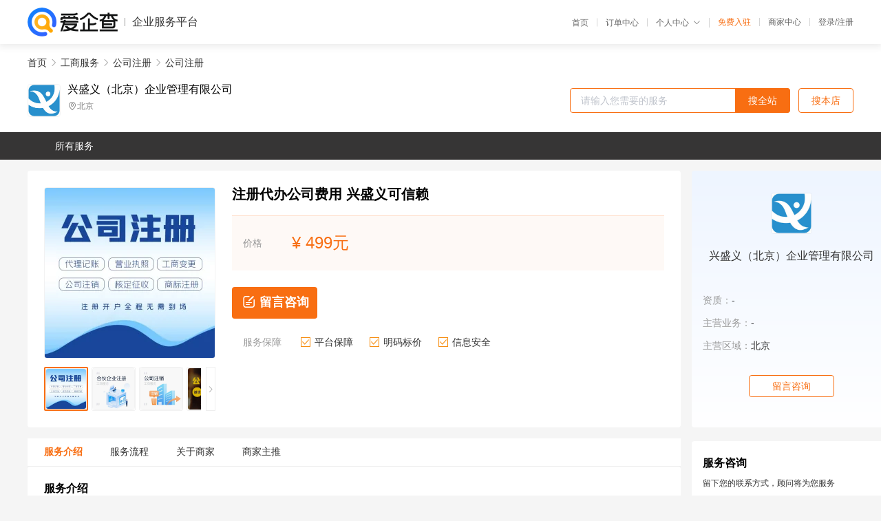

--- FILE ---
content_type: text/html; charset=UTF-8
request_url: https://yiqifu.baidu.com/cgoods_detail_2002222081854
body_size: 7471
content:
<!DOCTYPE html><html><head><meta charset="UTF-8">  <title>兴盛义（北京）企业管理有限公司-公司注册咨询-爱企查企业服务平台</title>   <meta name="keywords" content="公司注册代办,公司注册代理,工商服务机构,工商服务联系方式,公司注册服务价格">   <meta name="description" content="平台提供公司注册服务详细信息说明,兴盛义（北京）企业管理有限公司为您提供在的公司注册、公司注册、工商服务相关代理代办服务，免费咨询专业顾问了解更多信息! 查询其他提供公司注册服务优质服务商,请关注爱企查企业服务平台。">  <meta http-equiv="X-UA-Compatible" content="IE=edge"><meta name="referrer" content="no-referrer-when-downgrade"><link rel="pre-connect" href="//qifu-pub.bj.bcebos.com/"><link rel="dns-prefetch" href="//qifu-pub.bj.bcebos.com/"><link rel="dns-prefetch" href="//ts.bdimg.com"><link rel="dns-prefetch" href="//himg.bdimg.com"><link rel="shortcut icon" href="//xinpub.cdn.bcebos.com/static/favicon.ico" type="image/x-icon">       <link rel="preload" fetchpriority="high" href="https://qifu-pub.bj.bcebos.com/datapic/7a3c5529e1355897c2c8bb85ef2ae9e8_fullsize.jpg?x-bce-process=image/resize,m_lfit,w_249/format,f_webp" as="image">  <script type="text/javascript" src="//passport.baidu.com/passApi/js/uni_login_wrapper.js"></script><script src="https://xin-static.cdn.bcebos.com/law-m/js/template.js"></script> <link href="//xinpub.cdn.bcebos.com/aiqifu/static/1748572627/css/vendors.95232eab35f.css" rel="stylesheet"><link href="//xinpub.cdn.bcebos.com/aiqifu/static/1748572627/css/cgoodsrelease.87900c7696a.css" rel="stylesheet"> <script>/* eslint-disable */
        // 添加百度统计
        var _hmt = _hmt || [];
        (function () {
            var hm = document.createElement('script');
            hm.src = '//hm.baidu.com/hm.js?37e1bd75d9c0b74f7b4a8ba07566c281';
            hm.setAttribute('async', 'async');
            hm.setAttribute('defer', 'defer');
            var s = document.getElementsByTagName('script')[0];
            s.parentNode.insertBefore(hm, s);
        })();</script></head><body><div id="app">  </div><script>/* eslint-disable */  window.pageData = {"isLogin":0,"userName":null,"casapi":null,"passapi":"\/\/passport.baidu.com\/passApi\/js\/uni_login_wrapper.js","logoutUrl":"https:\/\/yiqifu.baidu.com\/\/cusercenter\/logout","logintype":0,"userPhoto":"https:\/\/himg.bdimg.com\/sys\/portrait\/item\/default.jpg","homePage":"https:\/\/yiqifu.baidu.com","passDomain":"https:\/\/passport.baidu.com","version":"V1.0.33","goodsInfo":{"id":"2002222081854","shopId":"208439424","spuName":"\u6ce8\u518c\u4ee3\u529e\u516c\u53f8\u8d39\u7528 \u5174\u76db\u4e49\u53ef\u4fe1\u8d56","shopLevel":1,"company":"","serviceTeam":"","serviceDetail":"\u54a8\u8be2\uff0c\u5b9a\u5236\u4e2a\u6027\u5316\u65b9\u6848","serviceMode":"1\u5bf91\u4e13\u4eba\u670d\u52a1","spuDesc":"","detail":"<p><strong> \u670d\u52a1\u533a\u57df <\/strong> : \u5168\u5317\u4eac\u53ca\u5468\u8fb9<strong> \u670d\u52a1\u65f6\u95f4 <\/strong> : 24\u5c0f\u65f6<strong> \u6240\u5728\u5730 <\/strong> : \u5317\u4eac <\/p><strong> \u670d\u52a1\u5bf9\u8c61 <\/strong> : \u4f01\u4e1a<strong> \u4f18\u52bf <\/strong> : \u670d\u52a1\u597d\uff0c\u6548\u7387\u9ad8<strong> \u5de5\u4f5c\u65f6\u95f4 <\/strong> : \u5168\u5e74\u65e0\u4f11 <\/p><strong> \u6d41\u7a0b <\/strong> : \u7b7e\u5408\u540c\u4ed8\u5b9a\u91d1\u540e\u64cd\u4f5c<strong> \u670d\u52a1 <\/strong> : \u5168\u7a0b\u4e00\u5bf9\u4e00<strong> \u5305\u542b\u5185\u5bb9 <\/strong> : \u6267\u7167\u548c\u7a0e\u52a1\u767b\u8bb0 <\/p><strong> \u5468\u671f <\/strong> : \u4e00\u5468<strong> \u670d\u52a1\u5185\u5bb9 <\/strong> : \u516c\u53f8\u6ce8\u518c-\u6ce8\u518c\u516c\u53f8<strong> \u529e\u7406\u65b9\u5f0f <\/strong> : \u5168\u7a0b\u4ee3\u529e <\/p><hr\/>\u6ce8\u518c\u516c\u53f8\u524d\uff0c\u91cd\u8981\u7684\u5c31\u662f\u628a\u9700\u8981\u7684\u6750\u6599\u51c6\u5907\u597d\uff0c\u7279\u522b\u662f\u548c\u5730\u5740\u3002\u5730\u5740\u5fc5\u987b\u662f\u771f\u5b9e\u5b58\u5728\u7684\u5730\u65b9\uff0c\u4e0d\u7136\u6b21\u5e74\u8425\u4e1a\u6267\u7167\u5e74\u68c0\uff08\u4f01\u4e1a\u5e74\u62a5\uff09\uff0c\u62bd\u67e5\u53d1\u73b0\u5730\u5740\u975e\u771f\u5b9e\uff0c\u5f71\u54cd\u6781\u5927\u3002<br\/>\u516c\u53f8\u6ce8\u518c\u67e5\u540d\u89c4\u5219\uff1a<br\/>1\u3001\u73b0\u5728\u7684\u89c4\u5219\u5c31\u662f\u5728\u767b\u8bb0\u5df2\u767b\u8bb0\u7684\u4f01\u4e1a\u540d\u79f0\uff0c\u662f\u4e0d\u80fd\u4f5c\u4e3a\u4f60\u7684\u9009\u62e9\u7684\uff0c\u4e0d\u80fd\u7ed9\u76f8\u540c\uff1b<br\/>2\u3001\u6709\u540c\u97f3\u7684\u540d\u79f0\u4e5f\u662f\u4e0d\u53ef\u4ee5\u7684\uff0c\u76f8\u4f3c\u540c\u97f3\u7684\u8fd9\u4e9b\u540d\u79f0\u4e0e\u4ee5\u767b\u8bb0\u7684\u516c\u53f8\u540d\u79f0\u90fd\u662f\u4e0d\u53ef\u4ee5\u7684\uff0c\u76f4\u63a5\u5c31\u4f1a\u88ab\u9a73\u56de\uff1b<br\/>3\u3001\u653f\u7b56\u4e0a\u89c4\u5b9a\u4e86\u5728\u4e0d\u80fd\u51fa\u73b0\u4e00\u4e9b\u6df7\u7ed5\u7684\u4e00\u4e9b\u5b57\u8bcd\uff0c\u6bd4\u5982\u8bf4\u4e00\u4e2a\u7406\u53d1\u5e97\u8d77\u540d\u53eb\u505a\u6267\u53d1\u8005\uff0c\u8fd9\u7c7b\u90fd\u662f\u4e0d\u53ef\u4ee5\u7684\uff0c\u8fd9\u5c31\u662f\u4e00\u4e2a\u4f8b\u5b50\uff0c\u516c\u53f8\u6ce8\u518c\u7684\u65f6\u5019\u5462\uff0c\u8fd9\u4e9b\u5b57\u8bcd\u7684\u7ec4\u5408\u5c31\u4e0d\u8981\u7528\u4e86\uff1b<br\/>4\u3001\u591a\u4e2a\u5b57\u53f7\u7684\u516c\u53f8\u540d\u79f0\uff0c\u4f1a\u62c6\u5f00\u6765\u67e5\u540d\uff0c\u8fd9\u662f\u6307\u4e09\u4e2a\u5b57\u4ee5\u4e0a\u7684\uff0c\u9700\u8981\u62c6\u5f00\u6765\uff0c\u8fd9\u5c31\u662f\u4e3a\u4ec0\u4e48\u6211\u4eec\u4e00\u76f4\u5efa\u8bae\u521b\u4e1a\u8005\u4eec\u9009\u62e9\u4e24\u4e2a\u5b57\u7684\u516c\u53f8\u540d\u79f0\uff0c\u8fd9\u6837\u901a\u8fc7\u7387\u5c31\u4f1a\u9ad8\u4e00\u70b9\u4e86\uff0c\u5982\u679c\u4f60\u771f\u7684\u662f\u60f3\u8981\u4e00\u4e2a\u591a\u4e2a\u5b57\u7684\u540d\u79f0\uff0c\u6211\u4eec\u4e5f\u53ef\u4ee5\u5e2e\u60a8\u68c0\u7d22\u51fa\u901a\u8fc7\u7387\u9ad8\u7684\u516c\u53f8\u540d\u79f0\u3002<br\/><img src=\"https:\/\/t11.baidu.com\/it\/u=2401273563,2450309698&fm=199&app=68&f=JPEG?w=750&h=400&s=BB8D53221AB0B04B526A97950300C08D\"\/><br\/>\u516c\u53f8\u6ce8\u518c\u7684\u8be6\u5c3d\u6b65\u9aa4\uff1a<br\/>1\u3001\u51fa\u793a\u539f\u6750\u6599(\u586b\u516c\u53f8\u540d\u79f0\u6838\u51c6\u8868)\uff1a<br\/>1)\u4f01\u4e1a\u540d\u5b57;<br\/>2)\u6ce8\u518c\u8d44\u672c;<br\/>3)\u516c\u53f8\u6cd5\u4eba\u7684\u57fa\u672c\u4fe1\u606f;<br\/>4)\u516c\u53f8\u80a1\u4e1c\u548c\u516c\u53f8\u76d1\u4e8b\u4eba\u7684\u57fa\u672c\u4fe1\u606f;<br\/>5)\u4e1a\u52a1\u8303\u56f4\uff1b<br\/>2\u3001\u516c\u53f8\u540d\u79f0\u6838\u51c6\uff1a\u6240\u9700\u539f\u6750\u6599\u51c6\u5907\u597d\u540e\uff0c\u9012\u4ea4\u5230\u5de5\u5546(\u67d0\u4e9b\u5730\u533a\u53ef\u7ebf\u4e0a\u4e0a\u95e8\u6237\u7f51\u9012\u4ea4)\u5f00\u5c55\u4f01\u4e1a\u6838\u540d\u30023-\u4e94\u4e2a\u5de5\u4f5c\u65e5\u5185\u51fa\u7d50\u679c\uff0c\u5047\u5982\u540d\u5b57\u6c92\u6709\u6839\u636e\uff0c\u5fc5\u987b\u53e6\u53d6\u540d\u5b57\uff1b<br\/>3\u3001\u6838\u5b9e\u771f\u5b9e\u8eab\u4efd\uff1a\u4ee5\u4fbf\u9632\u6b62\u51fa\u73b0\u7528\u865a\u62a5\u771f\u5b9e\u8eab\u4efd\u516c\u53f8\u6ce8\u518c\u7684\u6076\u6027\u4e8b\u4ef6\u4ea7\u751f\uff0c\u5fc5\u987b\u6cd5\u5b9a\u4ee3\u8868\u4eba\u548c\u5168\u90e8\u516c\u53f8\u80a1\u4e1c\u51fa\u793a\u53ef\u8bc1\u5b9e\u4fe1\u606f\u7684\u539f\u6750\u6599\u3002\u7533\u8bf7\u6ce8\u518c\u5730\u533a\u4e0d\u4e00\u6837\uff0c\u9009\u7528\u7684\u6838\u5b9e\u65b9\u6cd5\u4e5f\u4e0d\u4e00\u6837\uff1b<br\/>4\u3001\u516c\u53f8\u6ce8\u518c\u8be6\u7ec6\uff1a\u5047\u5982\u4f01\u4e1a\u6c92\u6709\u5177\u4f53\u529e\u516c\u573a\u5730\uff0c\u5fc5\u987b\u5230\u6709\u5173\u4ea7\u4e1a\u56ed\u533a\u7533\u8bf7\u516c\u53f8\u6ce8\u518c\uff1b<br\/>5\u3001\u9001\u5ba1\u53ca\u4e0b\u8fbe\u4f01\u4e1a\u8425\u4e1a\u6267\u7167\uff1a\u7533\u8bf7\u8be6\u7ec6\u540e\uff0c\u5c06\u4f01\u4e1a\u7ae0\u7a0b\u3001\u4f01\u4e1a\u5907\u6848\u4e66\u548c\u80a1\u4e1c\u4f1a\u51b3\u8bae\u9012\u4ea4\u5230\u5de5\u5546\uff0c\u6750\u6599\u5ba1\u6279\u51c6\u786e\u65e0\u8bef\u540e\uff0c\u4e00\u822c\u5728\u4e03\u4e2a\u5de5\u4f5c\u65e5\u4e4b\u5185\u4e0b\u8fbe\u4f01\u4e1a\u8425\u4e1a\u6267\u7167\u3002\u83b7\u5f97\u4f01\u4e1a\u8425\u4e1a\u6267\u7167\u540e\uff0c\u5fc5\u987b\u523b\u516c\u7ae0\uff0c\u6bd4\u8f83\u5e38\u89c1\u7684\u4e3a\u516c\u53f8\u7ae0\u3001\u79c1\u7ae0\u548c\u7ae0\uff1b<br\/>6\u3001\uff1a\u9886\u5230\u4f01\u4e1a\u8425\u4e1a\u6267\u7167\u540e\uff0c\u5fc5\u987b\u8bbe\u7acb\u4f01\u4e1a\u8d26\u6237\u3002\u80fd\u591f\u81ea\u8eab\u7acb\u5373\u53bb\u91d1\u878d\u673a\u6784\u7533\u8bf7\uff0c\u8fd8\u53ef\u4ee5\u6388\u6743\u59d4\u6258\u7b2c\u4e09\u65b9\u7ec4\u7ec7\u7533\u8bf7\uff1b<br\/>\u4e00\u822c\u6642\u95f4\u4e3a\u534a\u4e2a\u6708\u4e0a\u4e0b\uff0c\u9884\u5b9a\u540e\uff0c\u9012\u4ea4\u6240\u9700\u539f\u6750\u6599\uff0c\u5e76\u4ea4\u7eb3\u8d39\u7528\u3002\u63a5\u4e0b\u53bb\u884c\u5c06\u539f\u6750\u6599\u9012\u4ea4\u5230\u4e2d\u56fd\u94f6\u884c\uff0c\u6848\u4ef6\u5ba1\u7406\u6642\u95f4\u4e3a\u4e00\u5468\u3002\u6848\u4ef6\u5ba1\u7406\u6750\u6599\u51c6\u786e\u65e0\u8bef\u540e\uff0c\u884c\u51fa\u793a\u7a0e\u52a1\u767b\u8bb0\u8bc1\uff1b<br\/>7\u3001\u7a0e\u79cd\u6838\u5b9a\uff1a\u8fdb\u884c\u540e\uff0c\u987b\u7acb\u5373\u7a0e\u79cd\u6838\u5b9a\uff0c\u4e0d\u7136\u4f01\u4e1a\u6613\u88ab\u7eb3\u5165\u51fa\u73b0\u5f02\u5e38\u8fd0\u8425\u540d\u518c\uff0c\u95f4\u63a5\u6027\u5371\u5bb3\u6cd5\u5b9a\u4ee3\u8868\u4eba\u4e2a\u4eba\u4fe1\u7528\u3002<br\/><img src=\"https:\/\/t12.baidu.com\/it\/u=740149095,1948887880&fm=199&app=68&f=JPEG?w=400&h=400&s=69A93D72590E6ECA1256C8CB030030B3\"\/><br\/>\u516c\u53f8\u6ce8\u518c\u80a1\u6743\u5206\u914d\u6ce8\u610f\u4e8b\u9805\uff1a\u80a1\u6743\u662f\u80a1\u4e1c\u57fa\u4e8e\u5176\u80a1\u4e1c\u800c\u4eab\u6709\u7684\uff0c\u4ece\u516c\u53f8\u83b7\u5f97\u7ecf\u6d4e\u5229\u76ca\uff0c\u5e76\u53c2\u4e0e\u516c\u53f8\u7ecf\u8425\u7ba1\u7406\u7684\u3002\u80a1\u6743\u5206\u914d\u7684\u6838\u5fc3\u662f\u8981\u8ba9\u5404\u4e2a\u521b\u59cb\u4eba\u5728\u5206\u914d\u548c\u8ba8\u8bba\u7684\u8fc7\u7a0b\u4e2d\uff0c\u4ece\u5fc3\u773c\u91cc\u611f\u89c9\u5230\u5408\u7406\u3001\u516c\u5e73\uff0c\u4ece\u800c\u4e8b\u540e\u751a\u81f3\u662f\u5fd8\u6389\u8fd9\u4e2a\u5206\u914d\u800c\u96c6\u4e2d\u7cbe\u529b\u505a\u516c\u53f8\u3002\u4ee5\u4e0b\u662f\u6211\u4eec\u6574\u7406\u7684\u51e0\u4e2a\u8981\u70b9\uff1a<br\/>1\u3001\u56e2\u961f\u8981\u6709\u660e\u786e\u7684\u8001\u5927\uff0c\u5207\u5fcc\u5e73\u5747\u5206\u914d\u80a1\u6743\uff1a\u5e73\u5747\u5206\u914d\u80a1\u6743\u7684\u95ee\u9898\u5728\u4e8e\uff0c\u5f53\u51e0\u4e2a\u521b\u59cb\u4eba\u4e4b\u95f4\u610f\u89c1\u4e0d\u4e00\u81f4\u65f6\uff0c\u5bb9\u6613\u51fa\u73b0\u62cd\u677f\u4eba\u7f3a\u5931\uff0c\u51b3\u7b56\u9677\u5165\u50f5\u5c40\uff0c\u4e0d\u5229\u4e8e\u56e2\u961f\u7684\u7a33\u5b9a\u3002\u80a1\u6743\u5206\u914d\u65f6\u8981\u907f\u514d\u5e73\u5747\u5206\u914d\uff0c\u4e00\u5b9a\u8981\u6709\u8001\u5927\u7684\u89d2\u8272\uff1b<br\/>2\u3001\u80a1\u4e1c\u4eba\u6570\u4e0d\u8981\u592a\u591a\uff1a\u80a1\u4e1c\u4eba\u6570\u592a\u591a\uff0c\u5c31\u4f1a\u5bfc\u81f4\u51b3\u7b56\u6bd4\u8f83\u96be\u63a8\u52a8\u3002\u6bd4\u5982\u5728\u505a\u5de5\u5546\u53d8\u66f4\u65f6\u9700\u8981\u6240\u6709\u80a1\u4e1c\u7b7e\u5b57\uff0c\u6b64\u65f6\u5982\u679c\u6709\u80a1\u4e1c\u53bb\u5916\u5730\u51fa\u5dee\u6216\u51fa\u56fd\u65c5\u6e38\uff0c\u4e0d\u80fd\u51d1\u9f50\u6240\u6709\u4eba\u5458\u4e00\u8d77\u7b7e\u5b57\uff0c\u5c31\u4f1a\u803d\u8bef\u53d8\u66f4\u7684\u65f6\u95f4\u3002\u53e6\u5916\uff0c\u4e0d\u592a\u7a33\u5b9a\u7684\u5c0f\u80a1\u4e1c\u5bb9\u6613\u4ea7\u751f\u80a1\u6743\u7ea0\u7eb7\uff0c\u963b\u788d\u4f01\u4e1a\u53d1\u5c55\u3002<br\/><img src=\"https:\/\/t10.baidu.com\/it\/u=211276870,1862807189&fm=199&app=68&f=JPEG?w=600&h=600&s=59A5BC5414170FE91DBE61D30300109A\"\/><br\/>\u516c\u53f8\u6ce8\u518c\u65f6\u9700\u8981\u8003\u8651\u54ea\u4e9b\u56e0\u7d20\uff1a<br\/>1\u3001\u7a0e\u6536\u95ee\u9898\uff1a\u5bf9\u4e8e\u4e0d\u540c\u7684\u4f01\u4e1a\uff0c\u5728\u7a0e\u6536\u653f\u7b56\u65b9\u9762\u53ef\u80fd\u4e5f\u5b58\u5728\u4e0d\u540c\uff0c\u7136\u800c\u65f6\u5e38\u4eb2\u81ea\u8dd1\u53bb\u7a0e\u52a1\u5c40\u7684\u7eb3\u7a0e\u4eba\u5e94\u5f53\u6e05\u695a\uff0c\u7a0e\u6536\u653f\u7b56\u5728\u957f\u65f6\u95f4\u4e4b\u5185\u662f\u4e0d\u4f1a\u5b58\u5728\u53d8\u52a8\u7684\uff0c\u6240\u4ee5\u4f5c\u4e3a\u521a\u521a\u6ce8\u518c\u7684\u4f01\u4e1a\uff0c\u53ef\u4ee5\u591a\u53c2\u8003\u4e00\u4e0b\u8fd9\u65b9\u9762\u7684\u76f8\u5173\u653f\u7b56\uff1b<br\/>2\u3001\u627f\u62c5\u8d23\u4efb\uff1a\u6ce8\u518c\u516c\u53f8\u65f6\uff0c\u5173\u4e8e\u8d23\u4efb\u65b9\u9762\uff0c\u6839\u636e\u516c\u53f8\u7c7b\u578b\u7684\u4e0d\u540c\uff0c\u53ef\u4ee5\u5206\u4e3a\u6709\u9650\u8d23\u4efb\u548c\u65e0\u9650\u8d23\u4efb\u3002\u81f3\u4e8e\u5230\u5e95\u8981\u6ce8\u518c\u4e00\u4e2a\u4ec0\u4e48\u7c7b\u578b\u7684\u4f01\u4e1a\uff0c\u9700\u8981\u4e8b\u5148\u60f3\u6e05\u695a\u4e86\uff1b<br\/>3\u3001\u9002\u5408\u884c\u4e1a\uff1a\u5982\u679c\u521b\u4e1a\u8005\u8fde\u81ea\u5df1\u6253\u7b97\u521b\u529e\u7684\u4f01\u4e1a\u5f52\u5c5e\u4e8e\u4ec0\u4e48\u884c\u4e1a\u90fd\u641e\u4e0d\u6e05\u695a\uff0c\u90a3\u8fd8\u662f\u4e0d\u8981\u8f7b\u6613\u5f00\u516c\u53f8\u4e86\uff0c\u4e0d\u7136\u5f88\u5927\u7684\u53ef\u80fd\u6027\u7ecf\u8425\u4e0d\u4e0b\u53bb\uff1b<br\/>4\u3001\u53ef\u63a7\u6027\uff1a\u6839\u636e\u4f01\u4e1a\u5f62\u5f0f\u7684\u4e0d\u540c\uff0c\u6cd5\u5b9a\u4ee3\u8868\u4eba\u5bf9\u516c\u53f8\u7684\u53ef\u63a7\u529b\u4e5f\u4e0d\u76f8\u540c\u3002\u82e5\u662f\u8d44\u4f01\u4e1a\uff0c\u90a3\u4e48\u53ef\u4ee5\u7531\u6cd5\u5b9a\u4ee3\u8868\u4eba\u81ea\u5df1\u4e00\u4eba\u8bf4\u4e86\u7b97\uff0c\u4f46\u82e5\u662f\u80a1\u4efd\u5236\uff0c\u5c31\u4e0d\u662f\u8fd9\u4e48\u7b80\u5355\u4e86\u3002<br\/>\u5174\u76db\u4e49\uff08\u5317\u4eac\uff09\u4f01\u4e1a\u7ba1\u7406\u6709\u9650\u516c\u53f8\u81ea\u521b\u7acb\u4ee5\u6765\uff0c\u4e00\u76f4\u575a\u6301\u8bda\u4fe1\u3001\u7a33\u5065\u7684\u7ecf\u8425\u98ce\u683c\uff0c\u5728\u53d1\u5c55\u8fc7\u7a0b\u4e2d\u6301\u7eed\u5b66\u4e60\u3001\u79ef\u6781\u8fdb\u53d6\uff0c\u4ee5\u670d\u52a1\u6c42\u5e02\u573a\u3001\u4ee5\u8d28\u91cf\u6c42\u751f\u5b58\u3001\u4ee5\u521b\u65b0\u6c42\u8fdb\u6b65\u3001\u4ee5\u79d1\u6280\u6c42\u53d1\u5c55\uff0c\u8bda\u631a\u6b22\u8fce\u65b0\u8001\u5ba2\u6237\u5149\u4e34\u3002","skuList":{"":{"skuId":"2002222129855","price":"499.00"}},"attrList":[],"price":"499.00","minPrice":"499.00","coverImage":"https:\/\/qifu-pub.bj.bcebos.com\/datapic\/7a3c5529e1355897c2c8bb85ef2ae9e8_fullsize.jpg","spuImgList":["https:\/\/qifu-pub.bj.bcebos.com\/datapic\/7a3c5529e1355897c2c8bb85ef2ae9e8_fullsize.jpg","https:\/\/qifu-pub.bj.bcebos.com\/datapic\/2296bfd869f2b80d74155bf8d3372bd0_fullsize.jpg","https:\/\/qifu-pub.bj.bcebos.com\/datapic\/a0dfddd5498ccbbd0f6a622262b5dd6b_fullsize.jpg","https:\/\/qifu-pub.bj.bcebos.com\/datapic\/f6eaa5acfebd66f891221aaf112fd7ff_fullsize.jpg","https:\/\/qifu-pub.bj.bcebos.com\/datapic\/b56dbfbbc87fb1172371a49bfb53d3f9_fullsize.jpg"],"disclaimer":"<p>\u4f01\u4e1a\u670d\u52a1\u5e73\u53f0\u6e29\u99a8\u63d0\u793a<\/p>\n        <p>1\u3001\u4ee5\u4e0a\u5c55\u793a\u7684\u4fe1\u606f\u5185\u5bb9\u5747\u7531\u53d1\u5e03\uff0c\u5185\u5bb9\u7684\u771f\u5b9e\u6027\u3001\u51c6\u786e\u6027\u548c\u5408\u6cd5\u6027\u7531\u8d1f\u8d23\u3002<\/p>\n        <p>2\u3001\u8d2d\u4e70\u670d\u52a1\u524d\u6ce8\u610f\u8c28\u614e\u6838\u5b9e\uff0c\u5e76\u4e0e\u670d\u52a1\u673a\u6784\u6c9f\u901a\u786e\u8ba4\u3002<\/p>\n        <p>3\u3001\u4f01\u4e1a\u670d\u52a1\u5e73\u53f0\u7f51\u7ad9\u4ec5\u8fdb\u884c\u4fe1\u606f\u5c55\u793a\uff0c\u5982\u60a8\u53d1\u73b0\u9875\u9762\u6709\u4efb\u4f55\u8fdd\u6cd5\u6216\u4fb5\u6743\u4fe1\u606f\uff0c\u8bf7\u63d0\u4f9b\u76f8\u5173\u6750\u6599\u81f3\u90ae\u7bb1ext_qfhelp@baidu.com\uff0c\u6211\u4eec\u4f1a\u53ca\u65f6\u6838\u67e5\u5904\u7406\u5e76\u56de\u590d\u3002<\/p>","workPlace":[],"serviceProcess":[{"title":"\u54a8\u8be2\u670d\u52a1","paragraph":["\u4f01\u4e1a\u901a\u8fc7\u7535\u8bdd\u3001\u90ae\u4ef6\u6216\u8005\u5728\u7ebf\u54a8\u8be2\u7684\u65b9\u5f0f\uff0c\u5411\u4ee3\u7406\u673a\u6784\u54a8\u8be2\u76f8\u5173\u7684\u670d\u52a1\u5185\u5bb9\u3001\u6d41\u7a0b\u548c\u8d39\u7528\u7b49\u95ee\u9898\u3002"]},{"title":"\u7b7e\u8ba2\u59d4\u6258\u534f\u8bae","paragraph":["\u5728\u660e\u786e\u670d\u52a1\u5185\u5bb9\u548c\u8d39\u7528\u540e\uff0c\u4f01\u4e1a\u4e0e\u4ee3\u7406\u673a\u6784\u7b7e\u8ba2\u59d4\u6258\u534f\u8bae\uff0c\u660e\u786e\u4ee3\u7406\u673a\u6784\u7684\u670d\u52a1\u5185\u5bb9\u3001\u8d39\u7528\u3001\u4fdd\u5bc6\u534f\u8bae\u7b49\u5185\u5bb9\u3002"]},{"title":"\u63d0\u4f9b\u76f8\u5173\u6750\u6599","paragraph":["\u4f01\u4e1a\u9700\u8981\u5411\u4ee3\u7406\u673a\u6784\u63d0\u4f9b\u76f8\u5173\u7684\u6750\u6599\uff0c\u4f8b\u5982\u516c\u53f8\u540d\u79f0\u3001\u6cd5\u4eba\u4ee3\u8868\u8eab\u4efd\u8bc1\u3001\u8425\u4e1a\u6267\u7167\u4ee5\u53ca\u529e\u516c\u573a\u6240\u8bc1\u660e\u7b49\u3002"]},{"title":"\u624b\u7eed\u4ee3\u529e","paragraph":["\u4ee3\u7406\u673a\u6784\u4f1a\u6839\u636e\u4f01\u4e1a\u7684\u9700\u6c42\uff0c\u4ee3\u4e3a\u529e\u7406\u76f8\u5173\u7684\u5de5\u5546\u624b\u7eed\uff0c\u4f8b\u5982\u6ce8\u518c\u516c\u53f8\u3001\u53d8\u66f4\u516c\u53f8\u4fe1\u606f\u3001\u6ce8\u9500\u516c\u53f8\u7b49\u3002"]},{"title":"\u4ea4\u4ed8\u7ed3\u679c","paragraph":["\u4ee3\u7406\u673a\u6784\u4f1a\u5c06\u529e\u7406\u7ed3\u679c\u4ea4\u4ed8\u7ed9\u4f01\u4e1a\uff0c\u4f8b\u5982\u65b0\u7684\u8425\u4e1a\u6267\u7167\u3001\u7a0e\u52a1\u767b\u8bb0\u8bc1\u7b49\u3002"]}],"serviceNotice":[],"description":"","skuDesc":"","hasPhoneNum":1,"district":[],"servYears":1,"thirdId":"24344","thirdName":"\u516c\u53f8\u6ce8\u518c","secondId":"24325","secondName":"\u516c\u53f8\u6ce8\u518c","firstId":"24315","firstName":"\u5de5\u5546\u670d\u52a1"},"category":[{"id":"24315","name":"\u5de5\u5546\u670d\u52a1","path":"\/csearch_\u5de5\u5546\u670d\u52a1"},{"id":"24325","name":"\u516c\u53f8\u6ce8\u518c","path":"\/csearch_\u516c\u53f8\u6ce8\u518c"},{"id":"24344","name":"\u516c\u53f8\u6ce8\u518c","path":"\/csearch_\u516c\u53f8\u6ce8\u518c"}],"shopInfo":{"shopId":"208439424","certTags":[],"tags":[],"logo":"https:\/\/qifu-pub.bj.bcebos.com\/datapic\/de89f05ffd259454a5fad81dd17c1470_fullsize.jpg","address":"\u5317\u4eac","wxPic":"","hasPhoneNum":1,"noauth":0,"shopLevel":1,"name":"\u5174\u76db\u4e49\uff08\u5317\u4eac\uff09\u4f01\u4e1a\u7ba1\u7406\u6709\u9650\u516c\u53f8","servDistricts":[],"visitNumber":"0","lat":null,"lng":null,"regAddr":null,"licensePhoto":"","goodsCount":474},"article":[],"recommend":[{"spuId":"2002941064824","posterNormal":"https:\/\/qifu-pub.bj.bcebos.com\/datapic\/d7987f28846b7175ce68d878127f335c_fullsize.jpg","name":"\u4f4e\u4ef7\u4ee3\u7406\u8bb0\u8d26","price":"200.00"},{"spuId":"2002936226435","posterNormal":"https:\/\/qifu-pub.bj.bcebos.com\/datapic\/d7987f28846b7175ce68d878127f335c_fullsize.jpg","name":"\u4ee3\u7406\u8bb0\u8d26\u4ef7\u683c\u8868 \u8be6\u60c5\u4e86\u89e3\u66f4\u591a","price":"200.00"},{"spuId":"2770029237507","posterNormal":"https:\/\/qifu-pub.bj.bcebos.com\/datapic\/9b9531d3aa3c2502103d85336b009088_fullsize.jpg","name":"\u4e2a\u4eba\u6ce8\u518c\u516c\u53f8\u7684\u6d41\u7a0b\u53ca\u8d39\u7528","price":"499.00"},{"spuId":"2002923037044","posterNormal":"https:\/\/qifu-pub.bj.bcebos.com\/datapic\/9b9531d3aa3c2502103d85336b009088_fullsize.jpg","name":"\u6ce8\u518c\u5c0f\u89c4\u6a21\u516c\u53f8\u6d41\u7a0b\u548c\u8d39\u7528 \u6b22\u8fce\u6765\u7535\u54a8\u8be2","price":"499.00"},{"spuId":"2002967358332","posterNormal":"https:\/\/qifu-pub.bj.bcebos.com\/datapic\/fd13c4839693ab84cc2b1fecd77913b3_fullsize.jpg","name":"\u516c\u53f8\u6ce8\u518c\u670d\u52a1\u4ee3\u7406 \u6b22\u8fce\u6765\u7535\u54a8\u8be2","price":"499.00"},{"spuId":"2002930926515","posterNormal":"https:\/\/qifu-pub.bj.bcebos.com\/datapic\/2a806d953f28a929e210d39c89088356_fullsize.jpg","name":"\u4e2a\u4f53\u6237\u53d8\u66f4\u516c\u53f8 \u6b22\u8fce\u54a8\u8be2","price":"1,000.00"}],"result":{"title":"\u5174\u76db\u4e49\uff08\u5317\u4eac\uff09\u4f01\u4e1a\u7ba1\u7406\u6709\u9650\u516c\u53f8-\u516c\u53f8\u6ce8\u518c\u54a8\u8be2-\u7231\u4f01\u67e5\u4f01\u4e1a\u670d\u52a1\u5e73\u53f0","keywords":"\u516c\u53f8\u6ce8\u518c\u4ee3\u529e,\u516c\u53f8\u6ce8\u518c\u4ee3\u7406,\u5de5\u5546\u670d\u52a1\u673a\u6784,\u5de5\u5546\u670d\u52a1\u8054\u7cfb\u65b9\u5f0f,\u516c\u53f8\u6ce8\u518c\u670d\u52a1\u4ef7\u683c","description":"\u5e73\u53f0\u63d0\u4f9b\u516c\u53f8\u6ce8\u518c\u670d\u52a1\u8be6\u7ec6\u4fe1\u606f\u8bf4\u660e,\u5174\u76db\u4e49\uff08\u5317\u4eac\uff09\u4f01\u4e1a\u7ba1\u7406\u6709\u9650\u516c\u53f8\u4e3a\u60a8\u63d0\u4f9b\u5728\u7684\u516c\u53f8\u6ce8\u518c\u3001\u516c\u53f8\u6ce8\u518c\u3001\u5de5\u5546\u670d\u52a1\u76f8\u5173\u4ee3\u7406\u4ee3\u529e\u670d\u52a1\uff0c\u514d\u8d39\u54a8\u8be2\u4e13\u4e1a\u987e\u95ee\u4e86\u89e3\u66f4\u591a\u4fe1\u606f! \u67e5\u8be2\u5176\u4ed6\u63d0\u4f9b\u516c\u53f8\u6ce8\u518c\u670d\u52a1\u4f18\u8d28\u670d\u52a1\u5546,\u8bf7\u5173\u6ce8\u7231\u4f01\u67e5\u4f01\u4e1a\u670d\u52a1\u5e73\u53f0\u3002"},"address":{"id":"100000","addrName":"\u5168\u56fd"}} || {};

        /* eslint-enable */</script> <script src="//xinpub.cdn.bcebos.com/aiqifu/static/1748572627/js/0.a8be39429dd.js"></script><script src="//xinpub.cdn.bcebos.com/aiqifu/static/1748572627/js/cgoodsrelease.17c771b99cc.js"></script> </body></html>